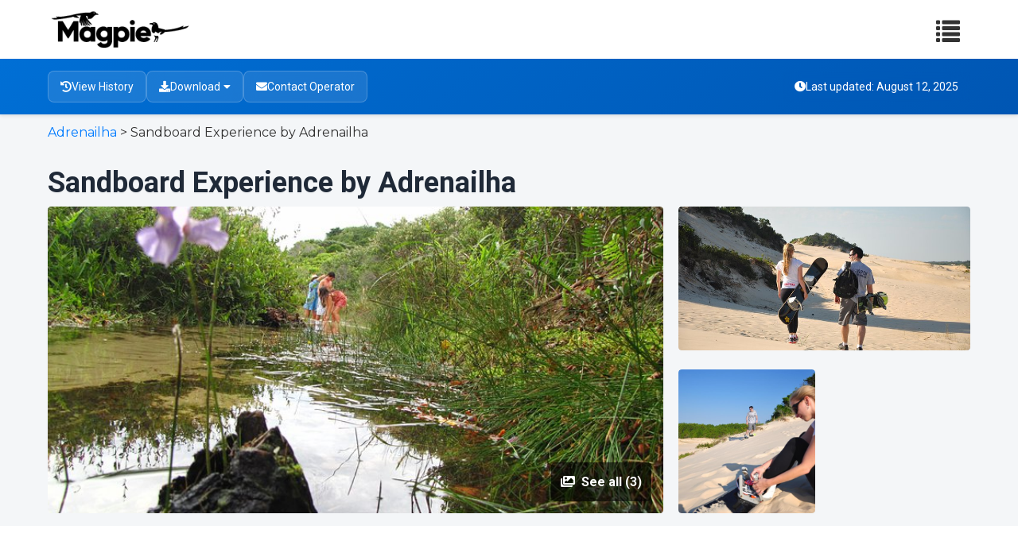

--- FILE ---
content_type: text/html; charset=utf-8
request_url: https://magpie.travel/things-to-do/en/reseller-view/sandboard-experience-by-adrenailha/182f4833-43e8-4178-a414-5cd965f7757b
body_size: 10974
content:
<!DOCTYPE html>
<html class='fh-ready fontawesome-i2svg-active fontawesome-i2svg-complete' lang='en-US'>
<head>
<title>Sandboard Experience by Adrenailha-Adrenailha</title>
<meta content='text/html; charset=UTF-8' http-equiv='Content-Type'>
<meta content='ie=edge' http-equiv='x-ua-compatible'>
<meta content='width=device-width, initial-scale=1, shrink-to-fit=no' name='viewport'>
<meta content='max-image-preview:large' name='robots'>
<meta content='noindex,nofollow' name='robots'>
<meta content='width=device-width, initial-scale=1, shrink-to-fit=no' name='viewport'>
<meta content='-Sandboard Experience by Adrenailha-Adrenailha' name='description'>
<link href='/packs/media/dashboard/img/favicon-443e4cb42e99077601c8761fe4532688.png' rel='icon' type='image/png'>
<link href='https://cdn.jsdelivr.net/npm/@tabler/icons-webfont@latest/tabler-icons.min.css' rel='stylesheet'>
<script src="/packs/js/product_public-3bacfc51b2cf6254b6ea.js"></script>
<link rel="stylesheet" href="/packs/css/product_public-e540df42.css" />
<script src="/packs/js/public-1b85bca197be3c61cd20.js"></script>
<link rel="stylesheet" href="/packs/css/public-046e476c.css" />
<meta name="csrf-param" content="authenticity_token" />
<meta name="csrf-token" content="kdl8tVR7I7ro1RGvr6z_naCHylzcn5e-FNSPvpb7n0E0HrY3Uveetm2yW7PbBabNnoMgW-VHdhsa0y6hBXcknQ" />
</head>
<body data-controller='general'>
<nav class='navbar sticky top-0 z-10 bg-white shadow fixed-top h-fit-content'>
<div class='container'>
<a class="navbar-brand" href="/"><img class="h-12" src="/packs/media/public/img/logo-ab69f6fb50320c5b225c76a69d11143b.png" />
</a><button class='navbar-toggler public-navbar-btn navbar-light' data-target='#navbarNav' data-toggle='collapse' type='button'>
<span class='glyphicon glyphicon-list' style='font-size: 30px;'></span>
</button>
<div class='collapse navbar-collapse public-navbar-menu' id='navbarNav'>
<ul class='navbar-nav ml-auto uppercase font-semibold text-sm absolute public-menu-header'>
<li class='nav-item'><a class="nav-link text-black hover:text-pink-500" target="_blank" href="https://about.magpie.travel">Problems we solve</a></li>
<li class='nav-item dropdown'>
<a class="nav-link text-black dropdown-toggle hover:text-pink-500" id="products" role="button" data-toggle="dropdown" aria-haspopup="true" aria-expanded="false" href="#">Products</a>
<div aria-labelledby='products' class='dropdown-menu dropdown-menu-left shadow rounded-none border-none left-0 p-0 dropdown-custom'>
<a class="dropdown-item py-2" target="_blank" href="https://about.magpie.travel/content-management-and-distribution/">Content Management and Distribution</a>
<a class="dropdown-item py-2" target="_blank" href="https://about.magpie.travel/resellers/">Magpie for Resellers</a>
<a class="dropdown-item py-2" target="_blank" href="https://about.magpie.travel/promotes/">Magpie Promotes</a>
</div>
</li>
<li class='nav-item'><a class="nav-link text-black hover:text-pink-500" target="_blank" href="https://about.magpie.travel/pricing/">Pricing</a></li>
<li class='nav-item dropdown'>
<a class="nav-link text-black dropdown-toggle hover:text-pink-500" id="resources" role="button" data-toggle="dropdown" aria-haspopup="true" aria-expanded="false" href="#">Resources</a>
<div aria-labelledby='resources' class='dropdown-menu dropdown-menu-left shadow rounded-none border-none left-0 p-0 dropdown-custom'>
<a class="dropdown-item py-2" target="_blank" href="https://about.magpie.travel/how-to-work-with/">Work with resellers</a>
<a class="dropdown-item py-2" target="_blank" href="https://magpie.zendesk.com/hc/en-us">Customer Support</a>
<a class="dropdown-item py-2" target="_blank" href="https://about.magpie.travel/our-story/">Our Story</a>
<a class="dropdown-item py-2" target="_blank" href="https://docs.magpie.travel/#introduction">API Documentation</a>
<a class="dropdown-item py-2" target="_blank" href="https://about.magpie.travel/blog/">Blog</a>
</div>
</li>
<a class="nav-link text-black hover:text-pink-500" href="/things-to-do/bookmarks"><div class='d-flex justify-content-end'>
<span>My List</span>
<span class='inline-block ml-2 rounded-full bg-red-500 h-5 w-5 text-center font-bold text-white text-xs flex flex-col justify-center hidden' id='booklist-count'>
0
</span>
</div>
</a><li class='nav-item'>
<a class="nav-link text-black hover:text-pink-500" href="/login">Login</a>
</li>
<li class='nav-item vsm:ml-0'>
<a class="nav-link text-black hover:bg-gray-200 rounded-md border-2 border-black px-2" style="width: fit-content" href="https://about.magpie.travel/demo/">Get a demo</a>
</li>
<li class='nav-item vsm:ml-0 vsm:mt-2 lg:mt-0'>
<a class="nav-link text-white hover:bg-pink-400 my-4 hover:border-pink-400 bg-pink-500 px-1 rounded-md border-2 border-pink-500" style="width: fit-content;" href="https://about.magpie.travel/register/">Sign Up Free</a>
</li>
</ul>
</div>
</div>
</nav>




<style>
<style>
  * {
    margin: 0;
    padding: 0;
    box-sizing: border-box;
  }
  
  body {
    font-family: 'Inter', -apple-system, BlinkMacSystemFont, "Segoe UI", Roboto, "Helvetica Neue", Arial, sans-serif !important;
    line-height: 1.6;
    color: #333;
    background: #f4f6f8;
  }
  
  .container {
    max-width: 1200px;
    margin: 0 auto;
    padding: 0 20px;
  }
  
  .breadcrumb {
    background: #ffffff;
    padding: 10px 0;
    font-size: 14px;
    color: #666;
    box-shadow: 0 1px 3px rgba(0, 0, 0, 0.1);
  }
  
  .breadcrumb .container {
    display: flex;
    align-items: center;
    justify-content: space-between;
  }
  
  .breadcrumb-path {
    display: flex;
    align-items: center;
  }
  
  .breadcrumb-path span {
    margin: 0 5px;
  }
  
  .header-actions {
    display: flex;
    gap: 10px;
    color: #333;
    font-weight: 500;
    font-size: 14px;
  }
  
  .reseller-tools-banner {
    position: sticky;
    top: 70px;
    z-index: 100;
    background: linear-gradient(135deg, #006fd5 0%, #0056b3 100%);
    padding: 15px 0;
    box-shadow: 0 2px 4px rgba(0, 0, 0, 0.1);
    transition: box-shadow 0.2s;
  }
  
  .reseller-tools-banner .container {
    display: flex;
    align-items: center;
    justify-content: space-between;
    flex-wrap: wrap;
    gap: 15px;
  }
  
  .reseller-tools-banner .breadcrumb-header {
    width: 100%;
    color: #e3eaf6;
    font-size: 14px;
    margin-top: 2px;
    letter-spacing: 0.01em;
  }
  
  .reseller-tools-banner .breadcrumb-header a {
    color: #e3eaf6;
  }
  
  .reseller-tool-item {
    display: flex;
    align-items: center;
    gap: 8px;
    color: white;
    text-decoration: none;
    padding: 8px 15px;
    border-radius: 8px;
    transition: all 0.3s ease;
    background: rgba(255, 255, 255, 0.1);
    border: 1px solid rgba(255, 255, 255, 0.2);
    font-size: 14px;
    font-weight: 500;
    backdrop-filter: blur(10px);
  }
  
  .last-update-item {
    display: flex;
    align-items: center;
    gap: 8px;
    color: white;
    text-decoration: none;
    padding: 8px 15px;
    transition: all 0.3s ease;
    font-size: 14px;
    font-weight: 500;
    backdrop-filter: blur(10px);
    margin-left: auto;
  }
  
  .reseller-tool-item:hover {
    background: rgba(255, 255, 255, 0.25);
    transform: translateY(-2px);
    text-decoration: none;
    color: white;
    box-shadow: 0 4px 12px rgba(0, 0, 0, 0.15);
  }
  
  .hero-section {
    background: #f4f6f8;
    padding: 20px 0 0 0;
    position: relative;
  }
  
  .hero-content {
    display: flex;
    flex-direction: column;
    align-items: flex-start;
  }
  
  .logo {
    padding-top: 30px;
  }
  
  h1 {
    font-size: 2.25rem;
    font-weight: 700;
    color: #1f2937;
    margin: 0;
    line-height: 1.2;
    text-shadow: 0 1px 2px rgba(0, 0, 0, 0.05);
  }
  
  .duration-text {
    font-size: 1.1rem;
    color: #6b7280;
    margin-top: 12px;
    display: flex;
    align-items: center;
    gap: 16px;
    flex-wrap: wrap;
  }
  
  .duration-text i {
    color: #059669;
  }
  
  .content-wrapper {
    padding: 40px 0;
  }
  
  .layout-grid {
    display: grid;
    grid-template-columns: 2.5fr 1fr;
    gap: 50px;
  }
  
  .main-content-column {
    display: flex;
    flex-direction: column;
    gap: 25px;
  }
  
  .info-section {
    background: #ffffff;
    border-radius: 1rem;
    padding: 1.5rem;
    box-shadow: 0 4px 6px -1px rgba(0, 0, 0, 0.1), 0 2px 4px -1px rgba(0, 0, 0, 0.06);
    border: 1px solid #f3f4f6;
    position: relative;
    transition: all 0.3s ease;
  }
  
  .info-section:hover {
    box-shadow: 0 10px 15px -3px rgba(0, 0, 0, 0.1), 0 4px 6px -2px rgba(0, 0, 0, 0.05);
    transform: translateY(-2px);
  }
  
  .info-section:last-of-type {
    margin-bottom: 0;
  }
  
  .section-title {
    font-size: 1.5rem;
    font-weight: 700;
    margin-bottom: 0px;
    padding: 12px 0px;
    cursor: pointer;
    display: flex;
    justify-content: space-between;
    align-items: center;
    transition: all 0.3s ease;
  }
  
  .section-title:hover {
    color: #006fd5;
  }
  
  .section-title i {
    transition: transform 0.3s ease;
    color: #6b7280;
  }
  
  .info-list {
    list-style: none;
    padding: 0;
    margin: 0;
  }
  
  .info-list li {
    display: flex;
    justify-content: start;
    align-items: flex-start;
    padding: 10px;
    gap: 1rem;
    border-bottom: 1px solid #f3f4f6;
  }
  
  .info-list li:last-child {
    border-bottom: none;
  }
  
  .info-list li strong {
    color: #374151;
    font-weight: 600;
    min-width: 130px;
  }
  
  .info-list li span {
    color: #6b7280;
    text-align: right;
    flex: 1;
  }
  
  .section-content {
    color: #6b7280;
    line-height: 1.7;
    margin-top: 10px;
    animation: fadeIn 0.3s ease;
  }
  
  @keyframes fadeIn {
    from { opacity: 0; transform: translateY(-10px); }
    to { opacity: 1; transform: translateY(0); }
  }
  
  .section-content p {
    margin-bottom: 16px;
  }
  
  .section-content ul {
    list-style-type: disc;
    padding-left: 1.25rem;
    margin-bottom: 1rem;
  }
  
  .section-content ul li {
    margin-bottom: 8px;
    color: #4b5563;
  }
  
  /* Itinerary Timeline Styles */
  .itinerary-section .section-content {
    padding: 0;
  }
  
  .itinerary-list {
    position: relative;
    padding-left: 0;
    margin-top: 20px;
  }
  
  .itinerary-list::before {
    content: '';
    position: absolute;
    left: 25px;
    top: 50px;
    bottom: 50px;
    width: 2px;
    background: linear-gradient(180deg, #006fd5 0%, #0056b3 100%);
    z-index: 1;
  }
  
  .itinerary-item {
    position: relative;
    display: flex;
    align-items: flex-start;
    gap: 20px;
    margin-bottom: 30px;
    padding-left: 0;
  }
  
  .itinerary-item:last-child {
    margin-bottom: 0;
  }
  
  .itinerary-number {
    position: relative;
    z-index: 2;
    width: 50px;
    height: 50px;
    border-radius: 50%;
    background: linear-gradient(135deg, #006fd5 0%, #0056b3 100%);
    color: white;
    display: flex;
    align-items: center;
    justify-content: center;
    font-weight: 700;
    font-size: 16px;
    box-shadow: 0 4px 12px rgba(0, 111, 213, 0.3);
    transition: all 0.3s ease;
    flex-shrink: 0;
  }
  
  .itinerary-number:hover {
    transform: scale(1.1);
    box-shadow: 0 6px 20px rgba(0, 111, 213, 0.4);
  }
  
  .itinerary-number.start-end-icon {
    background: linear-gradient(135deg, #10b981 0%, #059669 100%);
    box-shadow: 0 4px 12px rgba(16, 185, 129, 0.3);
  }
  
  .itinerary-number.start-end-icon img {
    width: 24px;
    height: 24px;
    filter: brightness(0) invert(1);
  }
  
  .itinerary-number.start-end-icon:hover {
    box-shadow: 0 6px 20px rgba(16, 185, 129, 0.4);
  }
  
  .itinerary-content {
    flex: 1;
    background: #ffffff;
    border-radius: 12px;
    padding: 20px;
    border: 1px solid #e5e7eb;
    box-shadow: 0 2px 8px rgba(0, 0, 0, 0.05);
    transition: all 0.3s ease;
    position: relative;
  }
  
  .itinerary-content:hover {
    box-shadow: 0 4px 16px rgba(0, 0, 0, 0.1);
    transform: translateY(-2px);
    border-color: #006fd5;
  }
  
  .itinerary-content::before {
    content: '';
    position: absolute;
    left: -10px;
    top: 20px;
    width: 0;
    height: 0;
    border-style: solid;
    border-width: 8px 8px 8px 0;
    border-color: transparent #ffffff transparent transparent;
    z-index: 3;
  }
  
  .itinerary-content h3 {
    font-size: 1.3rem;
    font-weight: 700;
    color: #1f2937;
    margin: 0 0 8px 0;
    line-height: 1.3;
  }
  
  .itinerary-content > p {
    color: #6b7280;
    margin: 0 0 15px 0;
    font-size: 14px;
    display: flex;
    align-items: center;
    gap: 6px;
  }
  
  .itinerary-content > p::before {
    content: '📍';
    font-size: 16px;
  }
  
  .itinerary-details {
    display: flex;
    flex-wrap: wrap;
    gap: 15px;
    margin-bottom: 12px;
  }
  
  .itinerary-details span {
    display: flex;
    align-items: center;
    gap: 6px;
    background: #f8fafc;
    padding: 6px 12px;
    border-radius: 20px;
    font-size: 13px;
    color: #374151;
    font-weight: 500;
    border: 1px solid #e5e7eb;
  }
  
  .itinerary-details span i {
    color: #006fd5;
    font-size: 12px;
  }
  
  .itinerary-content > p:last-child {
    margin-bottom: 0;
    color: #4b5563;
    line-height: 1.6;
    font-size: 14px;
  }
  
  /* FAQ Accordion Styles */
  .accordion-faq-item {
    border-bottom: 1px solid #e9ecef;
    padding-bottom: 15px;
    margin-bottom: 15px;
  }
  
  .accordion-faq-item:last-child {
    border-bottom: none;
    margin-bottom: 0;
  }
  
  .accordion-faq-header {
    display: flex;
    justify-content: space-between;
    align-items: center;
    cursor: pointer;
    padding: 10px 0;
    transition: all 0.3s ease;
  }
  
  .accordion-faq-header:hover {
    color: #006fd5;
  }
  
  .accordion-faq-header h3 {
    font-size: 16px;
    font-weight: 700;
    color: #333;
    margin-bottom: 0;
    flex: 1;
    transition: color 0.3s ease;
  }
  
  .accordion-faq-header:hover h3 {
    color: #006fd5;
  }
  
  .accordion-faq-icon {
    width: 24px;
    height: 24px;
    transition: transform 0.3s ease;
    filter: invert(30%) sepia(80%) saturate(1000%) hue-rotate(200deg) brightness(90%) contrast(90%);
  }
  
  .accordion-faq-icon.rotated {
    transform: rotate(180deg);
  }
  
  .accordion-faq-content {
    max-height: 0;
    overflow: hidden;
    transition: max-height 0.3s ease-out;
    padding-top: 0;
  }
  
  .accordion-faq-content.show {
    max-height: 500px;
    transition: max-height 0.3s ease-in;
    padding-top: 10px;
  }
  
  .accordion-faq-content p {
    margin-bottom: 0;
    color: #555;
    line-height: 1.6;
  }
  
  .copy-icon {
    position: absolute;
    top: 25px;
    right: 25px;
    cursor: pointer;
    opacity: 0;
    transition: all 0.3s ease;
    background: #f3f4f6;
    padding: 8px;
    border-radius: 8px;
  }
  
  .copy-icon:hover {
    background: #006fd5;
    color: white;
    transform: scale(1.1);
  }
  
  .info-section:hover .copy-icon {
    opacity: 1;
  }
  
  .mobile-reseller-tools {
    display: none;
    background: linear-gradient(135deg, #006fd5 0%, #0056b3 100%);
    padding: 15px 0;
  }
  
  .mobile-reseller-toggle {
    display: flex;
    align-items: center;
    justify-content: center;
    gap: 8px;
    color: white;
    background: none;
    border: none;
    padding: 12px 20px;
    border-radius: 8px;
    background: rgba(255, 255, 255, 0.1);
    border: 1px solid rgba(255, 255, 255, 0.2);
    font-size: 14px;
    font-weight: 500;
    cursor: pointer;
    width: 100%;
    transition: all 0.3s ease;
  }
  
  .mobile-reseller-toggle:hover {
    background: rgba(255, 255, 255, 0.2);
  }
  
  .mobile-reseller-dropdown {
    display: none;
    background: white;
    border-radius: 12px;
    margin-top: 15px;
    overflow: hidden;
    box-shadow: 0 10px 25px rgba(0, 0, 0, 0.15);
  }
  
  .mobile-reseller-dropdown.show {
    display: block;
    animation: slideDown 0.3s ease;
  }
  
  @keyframes slideDown {
    from { opacity: 0; transform: translateY(-10px); }
    to { opacity: 1; transform: translateY(0); }
  }
  
  .mobile-reseller-dropdown .reseller-tool-item {
    color: #333;
    background: white;
    border: none;
    border-bottom: 1px solid #e5e7eb;
    border-radius: 0;
    padding: 18px 20px;
    display: flex;
    align-items: center;
    gap: 12px;
    transition: all 0.3s ease;
  }
  
  .mobile-reseller-dropdown .last-update-item {
    color: #333;
    background: white;
    border: none;
    border-bottom: 1px solid #e5e7eb;
    border-radius: 0;
    padding: 18px 20px;
    display: flex;
    align-items: center;
    gap: 12px;
    transition: all 0.3s ease;
  }
  
  .mobile-reseller-dropdown .reseller-tool-item:last-child {
    border-bottom: none;
  }
  
  .mobile-reseller-dropdown .reseller-tool-item:hover {
    background: #f8fafc;
    color: #006fd5;
    transform: none;
    box-shadow: none;
  }
  
  .pricing-table {
    width: 100%;
    border-collapse: collapse;
  }
  
  .pricing-table th,
  .pricing-table td {
    text-align: left;
    padding: 12px;
    border-bottom: 1px solid #ddd;
  }
  
  .pricing-table th {
    background: #f8fafc;
    font-weight: 600;
    color: #374151;
  }
  
  .product-card-sidebar {
    border: 1px solid #e5e7eb;
    border-radius: 12px;
    overflow: hidden;
    margin-bottom: 20px;
    transition: all 0.3s ease;
    background: white;
  }
  
  .product-card-sidebar:hover {
    box-shadow: 0 8px 25px rgba(0, 0, 0, 0.1);
    transform: translateY(-4px);
  }
  
  .product-card-content-sidebar {
    padding: 18px;
  }
  
  .product-card-content-sidebar h3 {
    font-size: 15px;
    font-weight: 600;
    margin-bottom: 12px;
    line-height: 1.4;
  }
  
  .product-card-content-sidebar h3 a {
    color: #1f2937;
    text-decoration: none;
    transition: color 0.3s ease;
  }
  
  .product-card-content-sidebar h3 a:hover {
    color: #006fd5;
  }
  
  .product-card-footer-sidebar {
    display: flex;
    justify-content: space-between;
    align-items: center;
  }
  
  .product-card-footer-sidebar span:first-child {
    font-size: 13px;
    color: #6b7280;
  }
  
  .product-card-footer-sidebar span:last-child {
    font-weight: 700;
    color: #059669;
    font-size: 16px;
  }
  
  @media (max-width: 768px) {
    .layout-grid {
      grid-template-columns: 1fr;
      gap: 30px;
    }
    
    h1 {
      font-size: 2rem;
    }
    
    .hero-content {
      flex-direction: column;
      align-items: flex-start;
    }
    
    .reseller-tools-banner {
      display: none;
    }
    
    .mobile-reseller-tools {
      display: block;
    }
    
    .sidebar {
      position: static;
    }
    
    .info-section {
      padding: 20px;
    }
    
    .section-title {
      font-size: 1.3rem;
    }
    
    .container {
      padding: 0 15px;
    }
    
    /* Mobile Itinerary Styles */
    .itinerary-list::before {
      left: 15px;
    }
    
    .itinerary-item {
      gap: 15px;
      margin-bottom: 25px;
    }
    
    .itinerary-number {
      width: 40px;
      height: 40px;
      font-size: 14px;
    }
    
    .itinerary-number.start-end-icon img {
      width: 20px;
      height: 20px;
    }
    
    .itinerary-content {
      padding: 15px;
    }
    
    .itinerary-content::before {
      left: -8px;
      border-width: 6px 6px 6px 0;
    }
    
    .itinerary-content h3 {
      font-size: 1.1rem;
    }
    
    .itinerary-details {
      flex-direction: column;
      gap: 8px;
    }
    
    .itinerary-details span {
      font-size: 12px;
      padding: 4px 10px;
    }
    
    /* Mobile FAQ Accordion Styles */
    .accordion-faq-header h3 {
      font-size: 14px;
      line-height: 1.4;
    }
    
    .accordion-faq-icon {
      width: 20px;
      height: 20px;
    }
    
    .accordion-faq-content p {
      font-size: 14px;
      line-height: 1.5;
    }
  }
  
  .product-card-rating-sidebar {
    font-size: 0.875rem;
    font-weight: 700;
    color: #16a34a;
    background-color: #dcfce7;
    padding: 0.25rem 0.75rem;
    border-radius: 9999px;
  }
  
  .location-info {
    font-size: 16px;
    line-height: 1.7;
    color: #555;
  }
  
  .location-info strong {
    color: #333;
    font-weight: 600;
    display: block;
    margin-bottom: 5px;
  }
  
  .pricing-table {
    width: 100%;
    border-collapse: collapse;
    margin-top: 20px;
    font-size: 15px;
  }
  
  .included-excluded-wrapper {
    display: flex;
    flex-direction: column;
    gap: 20px;
  }
  
  @media (min-width: 768px) {
    .included-excluded-wrapper {
      grid-template-columns: 1fr 1fr;
    }
  }
  
  .included-section,
  .excluded-section {
    width: 100%;
    background: #f8fafc;
    border-radius: 12px;
    padding: 20px;
    border: 1px solid #e2e8f0;
    transition: all 0.3s ease;
  }
  
  .included-section {
    border-left: 4px solid #059669;
  }
  
  .included-section:hover {
    background: #f0fdf4;
    border-color: #059669;
    transform: translateY(-2px);
    box-shadow: 0 4px 12px rgba(5, 150, 105, 0.1);
  }
  
  .excluded-section {
    border-left: 4px solid #dc2626;
  }
  
  .excluded-section:hover {
    background: #fef2f2;
    border-color: #dc2626;
    transform: translateY(-2px);
    box-shadow: 0 4px 12px rgba(220, 38, 38, 0.1);
  }
  
  .subsection-header {
    display: flex;
    align-items: center;
    gap: 10px;
    margin-bottom: 15px;
    padding-bottom: 10px;
    border-bottom: 1px solid #e5e7eb;
  }
  
  .included-section .subsection-header i {
    color: #059669;
    font-size: 18px;
  }
  
  .excluded-section .subsection-header i {
    color: #dc2626;
    font-size: 18px;
  }
  
  .subsection-header strong {
    font-size: 16px;
    font-weight: 700;
    color: #1f2937;
  }
  
  .included-list,
  .excluded-list {
    list-style: none;
    padding: 0;
    margin: 0;
  }
  
  .included-list li,
  .excluded-list li {
    display: flex;
    align-items: flex-start;
    gap: 12px;
    padding: 8px 0;
    font-size: 14px;
    line-height: 1.5;
    color: #374151;
    transition: all 0.2s ease;
  }
  
  .included-list li:hover,
  .excluded-list li:hover {
    color: #1f2937;
    transform: translateX(4px);
  }
  
  .included-list li i {
    color: #059669;
    font-size: 12px;
    margin-top: 4px;
    flex-shrink: 0;
    width: 14px;
    height: 14px;
    border-radius: 50%;
    background: rgba(5, 150, 105, 0.1);
    display: flex;
    align-items: center;
    justify-content: center;
  }
  
  .excluded-list li i {
    color: #dc2626;
    font-size: 12px;
    margin-top: 4px;
    flex-shrink: 0;
    width: 14px;
    height: 14px;
    border-radius: 50%;
    background: rgba(220, 38, 38, 0.1);
    display: flex;
    align-items: center;
    justify-content: center;
  }
  
  .included-list li span,
  .excluded-list li span {
    flex: 1;
    font-weight: 500;
  }
  
  /* Mobile responsive adjustments */
  @media (max-width: 767px) {
    .included-excluded-wrapper {
      gap: 20px;
    }
    
    .included-section,
    .excluded-section {
      padding: 15px;
    }
    
    .subsection-header {
      gap: 8px;
      margin-bottom: 12px;
    }
    
    .subsection-header strong {
      font-size: 15px;
    }
    
    .included-list li,
    .excluded-list li {
      gap: 10px;
      padding: 6px 0;
      font-size: 13px;
    }
  }
  
  /* Animation for section reveal */
  .included-section,
  .excluded-section {
    animation: slideInUp 0.4s ease-out;
  }
  
  @keyframes slideInUp {
    from {
      opacity: 0;
      transform: translateY(20px);
    }
    to {
      opacity: 1;
      transform: translateY(0);
    }
  }
  
  .important-info-wrapper {
    display: flex;
    flex-direction: column;
    gap: 20px;
  }
  
  @media (min-width: 768px) {
    .important-info-wrapper {
      grid-template-columns: 1fr 1fr;
    }
  }
  
  .booking-info-section,
  .arrival-info-section {
    width: 100%;
    background: #f8fafc;
    border-radius: 12px;
    padding: 20px;
    border: 1px solid #e2e8f0;
    transition: all 0.3s ease;
  }
  
  .booking-info-section {
    border-left: 4px solid #0ea5e9;
  }
  
  .booking-info-section:hover {
    background: #f0f9ff;
    border-color: #0ea5e9;
    transform: translateY(-2px);
    box-shadow: 0 4px 12px rgba(14, 165, 233, 0.1);
  }
  
  .arrival-info-section {
    border-left: 4px solid #f59e0b;
  }
  
  .arrival-info-section:hover {
    background: #fffbeb;
    border-color: #f59e0b;
    transform: translateY(-2px);
    box-shadow: 0 4px 12px rgba(245, 158, 11, 0.1);
  }
  
  .booking-info-section .subsection-header i {
    color: #0ea5e9;
    font-size: 18px;
  }
  
  .arrival-info-section .subsection-header i {
    color: #f59e0b;
    font-size: 18px;
  }
  
  .info-list-styled {
    list-style: none;
    padding: 0;
    margin: 0;
  }
  
  .info-list-styled li {
    display: flex;
    align-items: flex-start;
    gap: 12px;
    padding: 8px 0;
    font-size: 14px;
    color: #374151;
    transition: all 0.2s ease;
  }
  
  .info-list-styled li:hover {
    color: #1f2937;
    transform: translateX(4px);
  }
  
  .info-list-styled li i {
    color: #6b7280;
    font-size: 12px;
    margin-top: 4px;
    flex-shrink: 0;
    width: 14px;
    height: 14px;
    border-radius: 50%;
    background: rgba(107, 114, 128, 0.1);
    display: flex;
    align-items: center;
    justify-content: center;
    transition: all 0.2s ease;
  }
  
  .booking-info-section .info-list-styled li:hover i {
    color: #0ea5e9;
    background: rgba(14, 165, 233, 0.1);
  }
  
  .arrival-info-section .info-list-styled li:hover i {
    color: #f59e0b;
    background: rgba(245, 158, 11, 0.1);
  }
  
  .info-list-styled li span {
    flex: 1;
    font-weight: 500;
  }
  
  /* Mobile responsive adjustments */
  @media (max-width: 767px) {
    .important-info-wrapper {
      gap: 20px;
    }
    
    .booking-info-section,
    .arrival-info-section {
      padding: 15px;
    }
    
    .subsection-header {
      gap: 8px;
      margin-bottom: 12px;
    }
    
    .subsection-header strong {
      font-size: 15px;
    }
    
    .info-list-styled li {
      gap: 10px;
      padding: 6px 0;
      font-size: 13px;
    }
  }
  
  /* Animation for section reveal */
  .booking-info-section,
  .arrival-info-section {
    animation: slideInUp 0.4s ease-out;
  }
</style>
</style>
<div class='mobile-reseller-tools'>
<div class='container'>
<button class='mobile-reseller-toggle' onclick='toggleMobileDropdown()'>
<i class='fas fa-tools'></i>
Reseller Tools
<i class='fas fa-caret-down'></i>
</button>
<div class='mobile-reseller-dropdown' id='mobileDropdown'>
<a class='reseller-tool-item' href='/things-to-do/history/sandboard-experience-by-adrenailha/182f4833-43e8-4178-a414-5cd965f7757b' target='_blank'>
<i class='fas fa-history'></i>
View History
</a>
<a class='reseller-tool-item' href='#'>
<i class='fas fa-download'></i>
Download
</a>
<a class="reseller-tool-item" target="_blank" href="/dashboard/shares/contact_form.90c03923-866e-4309-b970-5fea03d19f11"><i class='fas fa-envelope'></i>
Contact Operator
</a><span class='last-update-item'>
<i class='fas fa-clock'></i>
Last updated: August 12, 2025
</span>
</div>
</div>
</div>
<div class='reseller-tools-banner'>
<div class='container justify-start gap-8'>
<a class='reseller-tool-item' href='/things-to-do/history/sandboard-experience-by-adrenailha/182f4833-43e8-4178-a414-5cd965f7757b' target='_blank'>
<i class='fas fa-history'></i>
View History
</a>
<div class='dropdown'>
<a class='reseller-tool-item' data-toggle='dropdown' href='javascript:void(0)'>
<i class='fas fa-download'></i>
Download
<i class='fas fa-caret-down ml-1'></i>
</a>
<div class='dropdown-menu'>
<a target="_blank" class="dropdown-item" href="/things-to-do/print/sandboard-experience-by-adrenailha/182f4833-43e8-4178-a414-5cd965f7757b?request_format=doc">Download word doc
</a><a target="_blank" class="dropdown-item" href="https://api.cloudinary.com/v1_1/hfyvkoyi1/image/generate_archive?api_key=546382886754432&amp;mode=download&amp;public_ids%5B%5D=zxtkg0zcplfad6lsa2ny&amp;public_ids%5B%5D=sdsra2v9ulenc8coytrw&amp;public_ids%5B%5D=a9qnk8eiqq3614dp90zq&amp;signature=5923df15ebb2a29fdd061e1cd82ff8d6107c9610&amp;target_format=zip&amp;timestamp=1769146319">Download images (zip)</a>
</div>
</div>
<a class="reseller-tool-item" target="_blank" href="/dashboard/shares/contact_form.90c03923-866e-4309-b970-5fea03d19f11"><i class='fas fa-envelope'></i>
Contact Operator
</a><span class='last-update-item justify-self-end'>
<i class='fas fa-clock'></i>
Last updated: August 12, 2025
</span>
</div>
</div>
<div class='breadcrumb-header'>
<a href="/companies/en/reseller-view/adrenailha">Adrenailha</a> > Sandboard Experience by Adrenailha
</div>
<header class='hero-section'>
<div class='container'>
<div class='hero-content'>
<h1>Sandboard Experience by Adrenailha</h1>
</div>
</div>
</header>
<div class='container'>
<section class='mb-4' id='product-slider'>
<div class='row d-none d-md-flex'>
<div class='col-8 pr-1'>
<div class='slider-image rounded overflow-hidden position-relative' data-index='0'>
<a data-image='0' data-target='#productSliderModal' data-toggle='modal'>
<div class='number-of-slider-images p-3 text-white font-weight-bold cursor-pointer position-absolute' style='bottom: 15px; right: 15px; background-color: rgba(0,0,0,0.6); border-radius: 5px;'>
<i class='fa fa-images mr-1'></i>
See all (3)
</div>
<picture class='img-fluid product-gallery-big' loading='lazy'>
<img src="https://res.cloudinary.com/hfyvkoyi1/image/upload/v1642683706/zxtkg0zcplfad6lsa2ny.jpg" />
</picture>
<noscript>
<picture class='img-fluid product-gallery-big' loading='lazy'>
<img src="https://res.cloudinary.com/hfyvkoyi1/image/upload/v1642683706/zxtkg0zcplfad6lsa2ny.jpg" />
</picture>
</noscript>
</a>
</div>
</div>
<div class='col-4'>
<div class='product-gallery'>
<div class='top slider-image rounded' data-index='0'>
<a data-image='0' data-target='#productSliderModal' data-toggle='modal'>
<picture class='img-fluid' loading='lazy'>
<img src="https://res.cloudinary.com/hfyvkoyi1/image/upload/v1642683705/sdsra2v9ulenc8coytrw.jpg" />
</picture>
<noscript>
<picture class='img-fluid' loading='lazy'>
<img src="https://res.cloudinary.com/hfyvkoyi1/image/upload/v1642683705/sdsra2v9ulenc8coytrw.jpg" />
</picture>
<noscript>
<picture class='img-fluid' loading='lazy'>
<img src="https://res.cloudinary.com/hfyvkoyi1/image/upload/v1642683705/sdsra2v9ulenc8coytrw.jpg" />
</picture>
</noscript>
</noscript>
</a>
</div>
<div class='top slider-image rounded bottom-left' data-index='1'>
<a data-image='1' data-target='#productSliderModal' data-toggle='modal'>
<picture class='img-fluid' loading='lazy'>
<img src="https://res.cloudinary.com/hfyvkoyi1/image/upload/v1642683705/a9qnk8eiqq3614dp90zq.jpg" />
</picture>
<noscript>
<picture class='img-fluid' loading='lazy'>
<img src="https://res.cloudinary.com/hfyvkoyi1/image/upload/v1642683705/a9qnk8eiqq3614dp90zq.jpg" />
</picture>
<noscript>
<picture class='img-fluid' loading='lazy'>
<img src="https://res.cloudinary.com/hfyvkoyi1/image/upload/v1642683705/a9qnk8eiqq3614dp90zq.jpg" />
</picture>
</noscript>
</noscript>
</a>
</div>
</div>
</div>
</div>
<div aria-hidden='true' aria-labelledby='productSliderModalLabel' class='modal fade' id='productSliderModal' role='dialog' tabindex='-1'>
<div class='modal-dialog modal-dialog-centered modal-lg' role='document'>
<div class='modal-content'>
<div class='modal-body'>
<div class='row'>
<div class='col-12'>
<div class='carousel slide lazy-load' data-images-urls='{&quot;0&quot;=&gt;&quot;https://res.cloudinary.com/hfyvkoyi1/image/upload/v1642683706/zxtkg0zcplfad6lsa2ny.jpg&quot;, &quot;1&quot;=&gt;&quot;https://res.cloudinary.com/hfyvkoyi1/image/upload/v1642683705/sdsra2v9ulenc8coytrw.jpg&quot;, &quot;2&quot;=&gt;&quot;https://res.cloudinary.com/hfyvkoyi1/image/upload/v1642683705/a9qnk8eiqq3614dp90zq.jpg&quot;}' data-ride='carousel' data-size='3' id='carouselProductIndicators-2'>
<ol class='carousel-indicators'>
<li class='quick-select-image active' data-slide-to='0' data-target='#carouselProductIndicators-2' id='active-indicator-0'></li>
<li class='quick-select-image' data-slide-to='1' data-target='#carouselProductIndicators-2' id='active-indicator-0'></li>
<li class='quick-select-image' data-slide-to='2' data-target='#carouselProductIndicators-2' id='active-indicator-0'></li>
</ol>
<div class='carousel-inner rounded product-slider-big'>
<div class='carousel-item display-image-big-size active' data-index='0' id='active-item-0'>
<div class='download-image-btn position-absolute' style='top: 12px; right: 16px; z-index: 2;'>
<a download href='https://res.cloudinary.com/hfyvkoyi1/image/upload/fl_attachment/v1642683706/zxtkg0zcplfad6lsa2ny.jpg' title='Download image'>
<i class='fas fa-download text-white text-shadow'></i>
</a>
</div>
<picture class='slider-image d-block w-100 img-fluid' loading='lazy'>
<img src="https://res.cloudinary.com/hfyvkoyi1/image/upload/v1642683706/zxtkg0zcplfad6lsa2ny.jpg" />
</picture>
<noscript>
<picture class='slider-image d-block w-100 img-fluid' loading='lazy'>
<img src="https://res.cloudinary.com/hfyvkoyi1/image/upload/v1642683706/zxtkg0zcplfad6lsa2ny.jpg" />
</picture>
</noscript>
</div>
<div class='carousel-item display-image-big-size' data-index='1' id='active-item-1'>
<div class='download-image-btn position-absolute' style='top: 12px; right: 16px; z-index: 2;'>
<a download href='https://res.cloudinary.com/hfyvkoyi1/image/upload/fl_attachment/v1642683705/sdsra2v9ulenc8coytrw.jpg' title='Download image'>
<i class='fas fa-download text-white text-shadow'></i>
</a>
</div>
<picture class='slider-image d-block w-100 img-fluid' loading='lazy'>
<img src="https://res.cloudinary.com/hfyvkoyi1/image/upload/v1642683705/sdsra2v9ulenc8coytrw.jpg" />
</picture>
<noscript>
<picture class='slider-image d-block w-100 img-fluid' loading='lazy'>
<img src="https://res.cloudinary.com/hfyvkoyi1/image/upload/v1642683705/sdsra2v9ulenc8coytrw.jpg" />
</picture>
</noscript>
</div>
<div class='carousel-item display-image-big-size' data-index='2' id='active-item-2'>
<div class='download-image-btn position-absolute' style='top: 12px; right: 16px; z-index: 2;'>
<a download href='https://res.cloudinary.com/hfyvkoyi1/image/upload/fl_attachment/v1642683705/a9qnk8eiqq3614dp90zq.jpg' title='Download image'>
<i class='fas fa-download text-white text-shadow'></i>
</a>
</div>
<picture class='slider-image d-block w-100 img-fluid' loading='lazy'>
<img src="https://res.cloudinary.com/hfyvkoyi1/image/upload/v1642683705/a9qnk8eiqq3614dp90zq.jpg" />
</picture>
<noscript>
<picture class='slider-image d-block w-100 img-fluid' loading='lazy'>
<img src="https://res.cloudinary.com/hfyvkoyi1/image/upload/v1642683705/a9qnk8eiqq3614dp90zq.jpg" />
</picture>
</noscript>
</div>
</div>
<a class='carousel-control-prev prev_slide_product_image' data-slide='prev' href='#carouselProductIndicators-2' role='button'>
<span aria-hidden='true' class='carousel-control-prev-icon'></span>
<span class='sr-only'>Previous</span>
</a>
<a class='carousel-control-next next_slide_product_image' data-slide='next' href='#carouselProductIndicators-2' role='button'>
<span aria-hidden='true' class='carousel-control-next-icon'></span>
<span class='sr-only'>Next</span>
</a>
</div>
</div>
</div>
</div>
</div>
</div>
</div>
</section>

</div>
<section class='content-wrapper'>
<div class='container'>
<div class='layout-grid'>
<div class='main-content-column'>
<div class='info-section'>
<div class='section-title d-flex justify-content-between align-items-center'>
Summary Description
<button class='copy-btn btn btn-link p-0 ml-2' onclick='copyToClipboard(this)' title='Copy' type='button'>
<svg fill='none' height='20' stroke='#EA5686' stroke-linecap='round' stroke-linejoin='round' stroke-width='2' viewBox='0 0 24 24' width='20' xmlns='http://www.w3.org/2000/svg'>
<path d='M0 0h24v24H0z' fill='none' stroke='none'></path>
<path d='M7 7m0 2.667a2.667 2.667 0 0 1 2.667 -2.667h8.666a2.667 2.667 0 0 1 2.667 2.667v8.666a2.667 2.667 0 0 1 -2.667 2.667h-8.666a2.667 2.667 0 0 1 -2.667 -2.667z'></path>
<path d='M4.012 16.737a2.005 2.005 0 0 1 -1.012 -1.737v-10c0 -1.1 .9 -2 2 -2h10c.75 0 1.158 .385 1.5 1'></path>
</svg>
</button>
</div>
<div class='section-content'>
<p class='field-content'><p> Sandboard is Snowboard's brother cousin, considered as Sand Surf, it is a mix of Surf, Skate and mainly Snowboard techniques. Our boards are professional and use the same loops as Snowboards. The wild dunes of Mozambique beach are suitable for those who want an experience without tourists around, we can explore different types and grades of dunes! Transfer (optional) from the Adrenailha base to the activity site, on the Dunes of Mozambique beach, around Rio Vermelho State Park, about 5km from our base. Wild dunes, we access the Dunes by trail, walking to the dune field. Before starting let's take a quick lesson and start practicing on small dunes, fun activity and full of adrenaline, the levels of difficulty vary according to the size and slope of the dunes which results in greater or lesser speed. We chose this place for providing greater interaction with nature, for not having tourists without practice around, increasing the degree of experience for activity. After practice we can visit the source of Rio Vermelho or Praia do Moçambique.</p></p>
</div>
</div>
<div class='info-section'>
<div class='section-title d-flex justify-content-between align-items-center'>
Description
<button class='copy-btn btn btn-link p-0 ml-2' onclick='copyToClipboard(this)' title='Copy' type='button'>
<svg fill='none' height='20' stroke='#EA5686' stroke-linecap='round' stroke-linejoin='round' stroke-width='2' viewBox='0 0 24 24' width='20' xmlns='http://www.w3.org/2000/svg'>
<path d='M0 0h24v24H0z' fill='none' stroke='none'></path>
<path d='M7 7m0 2.667a2.667 2.667 0 0 1 2.667 -2.667h8.666a2.667 2.667 0 0 1 2.667 2.667v8.666a2.667 2.667 0 0 1 -2.667 2.667h-8.666a2.667 2.667 0 0 1 -2.667 -2.667z'></path>
<path d='M4.012 16.737a2.005 2.005 0 0 1 -1.012 -1.737v-10c0 -1.1 .9 -2 2 -2h10c.75 0 1.158 .385 1.5 1'></path>
</svg>
</button>
</div>
<div class='section-content'>
<p class='field-content'><p>Walk towards the sea, through the forest to access one of the most beautiful Dune fields in Brazil, in one of the most important preservation areas in Floripa.</p><p>Highlights:</p><p>• Exclusive tour in a preservation area;</p><p>• Learn the basics before riding your Sandboard;</p><p>• Discover the wind dunes and the source of the Rio Vermelho;</p><p>• Enjoy the views of Mozambique's beach, Morro and the islands of Aranhas;</p><p>We start the tour from the agreed meeting point, when arriving at the dunes after a light walk along the access trail, we will do some basic orientations focused on safety, then we will start by the dune field in search of adventure and fun. Endless possibilities of paths to descend, we are improving the technique with each descent!</p><p>As the sun sets, the stars appear and it is in this light that we will gather our kayaks to contemplate the horizon of the bay. Check the dates available on our website or contact us.</p></p>
<p class='field-content'></p>
</div>
</div>
<div class='info-section'>
<div class='section-title d-flex justify-content-between align-items-center'>
Included / Excluded
<button class='copy-btn btn btn-link p-0 ml-2' onclick='copyToClipboard(this)' title='Copy' type='button'>
<svg fill='none' height='20' stroke='#EA5686' stroke-linecap='round' stroke-linejoin='round' stroke-width='2' viewBox='0 0 24 24' width='20' xmlns='http://www.w3.org/2000/svg'>
<path d='M0 0h24v24H0z' fill='none' stroke='none'></path>
<path d='M7 7m0 2.667a2.667 2.667 0 0 1 2.667 -2.667h8.666a2.667 2.667 0 0 1 2.667 2.667v8.666a2.667 2.667 0 0 1 -2.667 2.667h-8.666a2.667 2.667 0 0 1 -2.667 -2.667z'></path>
<path d='M4.012 16.737a2.005 2.005 0 0 1 -1.012 -1.737v-10c0 -1.1 .9 -2 2 -2h10c.75 0 1.158 .385 1.5 1'></path>
</svg>
</button>
</div>
<div class='section-content field-content'>
<ul class='included-list mb-0 pl-0'>
<li class='mb-0'>
<i class='fas fa-check-circle'></i>
<span class='text-base'>Private transportation</span>
</li>
<li class='mb-0'>
<i class='fas fa-check-circle'></i>
<span class='text-base'>Sandboard with Snowboard Clips</span>
</li>
<li class='mb-0'>
<i class='fas fa-check-circle'></i>
<span class='text-base'>Board slide paraffin better</span>
</li>
</ul>
<ul class='excluded-list pl-0'>
<li class='mb-0'>
<i class='fas fa-times-circle'></i>
<span class='text-base'>Closed shoes (bring an activity shoe)</span>
</li>
<li class='mb-0'>
<i class='fas fa-times-circle'></i>
<span class='text-base'>Bottled water</span>
</li>
<li class='mb-0'>
<i class='fas fa-times-circle'></i>
<span class='text-base'>Snacks</span>
</li>
</ul>
</div>
</div>
<div class='info-section'>
<div class='section-title d-flex justify-content-between align-items-center'>
Important Information
<button class='copy-btn btn btn-link p-0 ml-2' onclick='copyToClipboard(this)' title='Copy' type='button'>
<svg fill='none' height='20' stroke='#EA5686' stroke-linecap='round' stroke-linejoin='round' stroke-width='2' viewBox='0 0 24 24' width='20' xmlns='http://www.w3.org/2000/svg'>
<path d='M0 0h24v24H0z' fill='none' stroke='none'></path>
<path d='M7 7m0 2.667a2.667 2.667 0 0 1 2.667 -2.667h8.666a2.667 2.667 0 0 1 2.667 2.667v8.666a2.667 2.667 0 0 1 -2.667 2.667h-8.666a2.667 2.667 0 0 1 -2.667 -2.667z'></path>
<path d='M4.012 16.737a2.005 2.005 0 0 1 -1.012 -1.737v-10c0 -1.1 .9 -2 2 -2h10c.75 0 1.158 .385 1.5 1'></path>
</svg>
</button>
</div>
<div class='section-content field-content'>
<b>Know Before You Book</b>
<ul>
<li class='mb-0'>
<span>Duration: 3h</span>
</li>
<li class='mb-0'>
<span>Mobile tickets accepted</span>
</li>
<li class='mb-0'>
<span>Instant confirmation</span>
</li>
</ul>
</div>
</div>
<div class='info-section'>
<div class='section-title d-flex justify-content-between align-items-center'>
Cancellation
<button class='copy-btn btn btn-link p-0 ml-2' onclick='copyToClipboard(this)' title='Copy' type='button'>
<svg fill='none' height='20' stroke='#EA5686' stroke-linecap='round' stroke-linejoin='round' stroke-width='2' viewBox='0 0 24 24' width='20' xmlns='http://www.w3.org/2000/svg'>
<path d='M0 0h24v24H0z' fill='none' stroke='none'></path>
<path d='M7 7m0 2.667a2.667 2.667 0 0 1 2.667 -2.667h8.666a2.667 2.667 0 0 1 2.667 2.667v8.666a2.667 2.667 0 0 1 -2.667 2.667h-8.666a2.667 2.667 0 0 1 -2.667 -2.667z'></path>
<path d='M4.012 16.737a2.005 2.005 0 0 1 -1.012 -1.737v-10c0 -1.1 .9 -2 2 -2h10c.75 0 1.158 .385 1.5 1'></path>
</svg>
</button>
</div>
<div class='section-content field-content'>
<p>
<strong>Cancellation Cutoff:</strong>
24 hours
</p>
<p>
<strong>Cancellation Notes:</strong>
For a full refund, cancel at least 24 hours in advance of the start date of the experience.
</p>
</div>
</div>
<div class='info-section'>
<div class='section-title d-flex justify-content-between align-items-center'>
Additional Information
<button class='copy-btn btn btn-link p-0 ml-2' onclick='copyToClipboard(this)' title='Copy' type='button'>
<svg fill='none' height='20' stroke='#EA5686' stroke-linecap='round' stroke-linejoin='round' stroke-width='2' viewBox='0 0 24 24' width='20' xmlns='http://www.w3.org/2000/svg'>
<path d='M0 0h24v24H0z' fill='none' stroke='none'></path>
<path d='M7 7m0 2.667a2.667 2.667 0 0 1 2.667 -2.667h8.666a2.667 2.667 0 0 1 2.667 2.667v8.666a2.667 2.667 0 0 1 -2.667 2.667h-8.666a2.667 2.667 0 0 1 -2.667 -2.667z'></path>
<path d='M4.012 16.737a2.005 2.005 0 0 1 -1.012 -1.737v-10c0 -1.1 .9 -2 2 -2h10c.75 0 1.158 .385 1.5 1'></path>
</svg>
</button>
</div>
<div class='section-content'>
<p class='field-content'>Confirmation will be received at time of booking<br>Not wheelchair accessible<br>Near public transportation<br>Infants must sit on laps<br>Not recommended for travelers with back problems<br>Not recommended for pregnant travelers<br>No heart problems or other serious medical conditions<br>Not recommended for people allergic to insect and plant bites<br>Not recommended for people with physical mobility problems<br>Most travelers can participate<br>This experience requires good weather. If it’s canceled due to poor weather, you’ll be offered a different date or a full refund<br>This experience requires a minimum number of travelers. If it’s canceled because the minimum isn’t met, you’ll be offered a different date/experience or a full refund<br>This is a private tour/activity. Only your group will participate</p>
</div>
</div>
<div class='info-section'>
<div class='section-title d-flex justify-content-between align-items-center'>
FAQ
<button class='copy-btn btn btn-link p-0 ml-2' onclick='copyToClipboard(this)' title='Copy' type='button'>
<svg fill='none' height='20' stroke='#EA5686' stroke-linecap='round' stroke-linejoin='round' stroke-width='2' viewBox='0 0 24 24' width='20' xmlns='http://www.w3.org/2000/svg'>
<path d='M0 0h24v24H0z' fill='none' stroke='none'></path>
<path d='M7 7m0 2.667a2.667 2.667 0 0 1 2.667 -2.667h8.666a2.667 2.667 0 0 1 2.667 2.667v8.666a2.667 2.667 0 0 1 -2.667 2.667h-8.666a2.667 2.667 0 0 1 -2.667 -2.667z'></path>
<path d='M4.012 16.737a2.005 2.005 0 0 1 -1.012 -1.737v-10c0 -1.1 .9 -2 2 -2h10c.75 0 1.158 .385 1.5 1'></path>
</svg>
</button>
</div>
<div class='section-content field-content'>
<div class='accordion-faq-item'>
<div class='accordion-faq-header' onclick='toggleFAQ(this)'>
<h3>How much is Sandboard Experience by Adrenailha?</h3>
<img alt='Toggle FAQ' class='accordion-faq-icon' src='data:image/svg+xml,%3Csvg xmlns=&#39;http://www.w3.org/2000/svg&#39; fill=&#39;%23333&#39; viewBox=&#39;0 0 24 24&#39;%3E%3Cpath d=&#39;M7 10l5 5 5-5z&#39;/%3E%3C/svg%3E'>
</div>
<div class='accordion-faq-content'>
<p><p>Sandboard Experience by Adrenailha price starts from $26.93.</p></p>
</div>
</div>
<div class='accordion-faq-item'>
<div class='accordion-faq-header' onclick='toggleFAQ(this)'>
<h3>How much time do I need for Sandboard Experience by Adrenailha?</h3>
<img alt='Toggle FAQ' class='accordion-faq-icon' src='data:image/svg+xml,%3Csvg xmlns=&#39;http://www.w3.org/2000/svg&#39; fill=&#39;%23333&#39; viewBox=&#39;0 0 24 24&#39;%3E%3Cpath d=&#39;M7 10l5 5 5-5z&#39;/%3E%3C/svg%3E'>
</div>
<div class='accordion-faq-content'>
<p><p>On average, this experience will take approximately 3h.</p></p>
</div>
</div>
<div class='accordion-faq-item'>
<div class='accordion-faq-header' onclick='toggleFAQ(this)'>
<h3>Which company provides Sandboard Experience by Adrenailha?</h3>
<img alt='Toggle FAQ' class='accordion-faq-icon' src='data:image/svg+xml,%3Csvg xmlns=&#39;http://www.w3.org/2000/svg&#39; fill=&#39;%23333&#39; viewBox=&#39;0 0 24 24&#39;%3E%3Cpath d=&#39;M7 10l5 5 5-5z&#39;/%3E%3C/svg%3E'>
</div>
<div class='accordion-faq-content'>
<p><p>Sandboard Experience by Adrenailha is hosted by Adrenailha. Read reviews, discover additonal experiences or contact   on Tripadvisor.</p></p>
</div>
</div>
<div class='accordion-faq-item'>
<div class='accordion-faq-header' onclick='toggleFAQ(this)'>
<h3>What is the Sandboard Experience by Adrenailha cancellation policy?</h3>
<img alt='Toggle FAQ' class='accordion-faq-icon' src='data:image/svg+xml,%3Csvg xmlns=&#39;http://www.w3.org/2000/svg&#39; fill=&#39;%23333&#39; viewBox=&#39;0 0 24 24&#39;%3E%3Cpath d=&#39;M7 10l5 5 5-5z&#39;/%3E%3C/svg%3E'>
</div>
<div class='accordion-faq-content'>
<p><p>Sandboard Experience by Adrenailha cancellation policy: For a full refund, cancel at least 24 hours in advance of the start date of the experience.</p></p>
</div>
</div>
</div>
</div>
</div>
<script>
  function copyToClipboard(btn) {
    var infoSection = btn.closest('.info-section');
    var contents = infoSection.querySelectorAll('.field-content');
    if (!contents.length) return;
    
    var text = "";
    var sectionTitle = infoSection.querySelector('.section-title').textContent.trim();
    
    if (sectionTitle.includes('Included / Excluded')) {
      var includedList = infoSection.querySelector('.included-list');
      var excludedList = infoSection.querySelector('.excluded-list');
      
      if (includedList) {
        text += "INCLUDED:\n";
        var includedItems = includedList.querySelectorAll('li');
        includedItems.forEach(function(item) {
          text += '• ' + item.textContent.trim() + '\n';
        });
      }
      
      if (excludedList) {
        text += (text ? '\n' : '') + "EXCLUDED:\n";
        var excludedItems = excludedList.querySelectorAll('li');
        excludedItems.forEach(function(item) {
          text += '• ' + item.textContent.trim() + '\n';
        });
      }
    }
    else if (sectionTitle.includes('Important Information')) {
      var headings = infoSection.querySelectorAll('b');
      
      headings.forEach(function(heading) {
        if (heading.textContent.includes('Know Before You Book')) {
          text += "KNOW BEFORE YOU BOOK:\n";
          var ul = heading.nextElementSibling;
          if (ul && ul.tagName === 'UL') {
            var items = ul.querySelectorAll('li');
            items.forEach(function(item) {
              text += '• ' + item.textContent.trim() + '\n';
            });
          }
        } else if (heading.textContent.includes('Know Before You Go')) {
          text += (text ? '\n' : '') + "KNOW BEFORE YOU GO:\n";
          var ul = heading.nextElementSibling;
          if (ul && ul.tagName === 'UL') {
            var items = ul.querySelectorAll('li');
            items.forEach(function(item) {
              text += '• ' + item.textContent.trim() + '\n';
            });
          }
        }
      });
    }
    else {
      contents.forEach(function(content) {
        if (content.tagName === 'UL' || content.tagName === 'OL') {
          var listItems = Array.from(content.querySelectorAll('li')).map(li => '• ' + li.innerText.trim()).join('\n');
          text += (text ? '\n\n' : '') + listItems;
        } else {
          var contentText = content.innerText || content.textContent;
          if (contentText.trim()) {
            text += (text ? '\n\n' : '') + contentText.trim();
          }
        }
      });
    }
    
    navigator.clipboard.writeText(text).then(function() {
      btn.classList.add('copied');
      
      var svg = btn.querySelector('svg');
      var originalPaths = svg.innerHTML;
      
      svg.innerHTML = '<path stroke="none" d="M0 0h24v24H0z" fill="none"></path>' +
                     '<polyline points="20 6 9 17 4 12"></polyline>';
      
      setTimeout(function(){
        btn.classList.remove('copied');
        svg.innerHTML = originalPaths;
      }, 1200);
    });
  }
  
  function toggleFAQ(element) {
    const content = element.nextElementSibling;
    const icon = element.querySelector('.accordion-faq-icon');
    
    if (content.classList.contains('show')) {
      content.classList.remove('show');
      icon.classList.remove('rotated');
    } else {
      content.classList.add('show');
      icon.classList.add('rotated');
    }
  }
  
  function toggleMobileDropdown() {
    const dropdown = document.getElementById('mobileDropdown');
    const toggle = document.querySelector('.mobile-reseller-toggle');
    const icon = toggle.querySelector('.fa-caret-down, .fa-caret-up');
    
    dropdown.classList.toggle('show');
    
    if (dropdown.classList.contains('show')) {
      icon.classList.remove('fa-caret-down');
      icon.classList.add('fa-caret-up');
    } else {
      icon.classList.remove('fa-caret-up');
      icon.classList.add('fa-caret-down');
    }
  }
  
  document.addEventListener('DOMContentLoaded', function() {
    // Initialize FAQ accordion items
    const faqItems = document.querySelectorAll('.accordion-faq-item');
    faqItems.forEach(item => {
      const header = item.querySelector('.accordion-faq-header');
      const content = item.querySelector('.accordion-faq-content');
      const icon = item.querySelector('.accordion-faq-icon');
      
      if (header && content && icon) {
        // Add keyboard accessibility
        header.setAttribute('tabindex', '0');
        header.setAttribute('role', 'button');
        header.setAttribute('aria-expanded', 'false');
        
        header.addEventListener('keydown', function(e) {
          if (e.key === 'Enter' || e.key === ' ') {
            e.preventDefault();
            toggleFAQ(this);
          }
        });
      }
    });
  });
</script>

<div class='info-section'>
<div class='flex justify-center text-center py-6 border-b border-gray-200'>
<p>
<a target="_blank" style="color: #006fd5; text-decoration: none;" href="https://adrenailha.com.br?source=magpietravel">Adrenailha</a>
</p>
</div>
<div class='section-title'>Basic Information</div>
<ul class='info-list'>
<li>
<strong>Duration:</strong>
 3 hours
</li>
<li>
<strong>Language:</strong>
English
</li>
</ul>
</div>
</div>
</div>
</section>

<script defer src="https://static.cloudflareinsights.com/beacon.min.js/vcd15cbe7772f49c399c6a5babf22c1241717689176015" integrity="sha512-ZpsOmlRQV6y907TI0dKBHq9Md29nnaEIPlkf84rnaERnq6zvWvPUqr2ft8M1aS28oN72PdrCzSjY4U6VaAw1EQ==" data-cf-beacon='{"version":"2024.11.0","token":"94c9b5730a0049d29452c4816ea27c69","r":1,"server_timing":{"name":{"cfCacheStatus":true,"cfEdge":true,"cfExtPri":true,"cfL4":true,"cfOrigin":true,"cfSpeedBrain":true},"location_startswith":null}}' crossorigin="anonymous"></script>
</body>
<footer>
<div class='footer-background'>
<div class='footer-terms pt-3 md:pt-5 px-4 sm:px-6 md:px-10 lg:px-20 text-sm md:text-base mx-0 text-white w-full'>
<div class='flex items-center w-full justify-between'>
<a class="mb-4 sm:mb-0" target="_blank" href="https://about.magpie.travel"><img class="h-8 sm:h-10 md:h-12 w-auto" src="/packs/media/public/img/logo-white-d94fa1abed81b67a048b3d0f0ab5b955.png" />
</a><p class='mb-4 sm:mb-0 text-center sm:text-right'>© Magpie Travel, Inc. 2026</p>
</div>
</div>
</div>

</footer>
</html>
